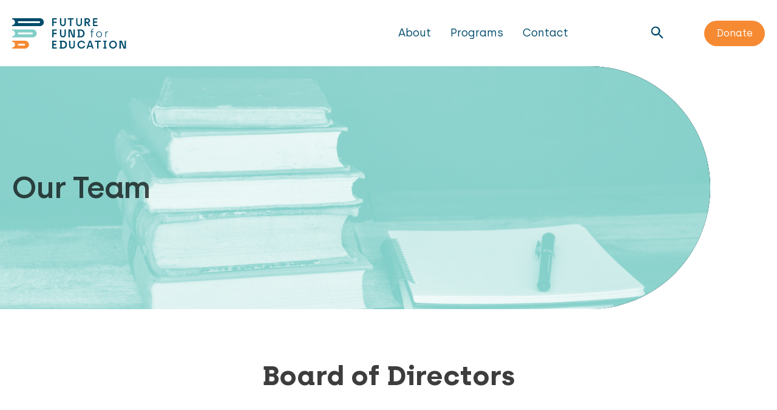

--- FILE ---
content_type: text/html; charset=UTF-8
request_url: https://futurefundforeducation.org/about/team
body_size: 13103
content:
<!DOCTYPE html>
<!--[if lt IE 7]><html class="no-js lt-ie9 lt-ie8 lt-ie7"><![endif]-->
<!--[if IE 7]><html class="no-js lt-ie9 lt-ie8" <![endif]-->
<!--[if IE 8]><html class="no-js lt-ie9" <![endif]-->
<!--[if gt IE 8]><!-->
<html class="no-js"> <!--<![endif]-->
<head>
  <meta charset="utf-8">
  <meta http-equiv="X-UA-Compatible" content="IE=edge,chrome=1">
  <meta name="viewport" content="width=device-width, initial-scale=1">

  



<title>Meet Our Team | Future Fund for Education</title>
<meta name="description" content="Get to know the Future Fund for Education founders and staff.">

<link rel="canonical" href="https://futurefundforeducation.org/about/team">
<meta property="og:url" content="https://futurefundforeducation.org/about/team">





<meta property="og:site_name" content="Future Fund for Education">
<meta property="og:title" content="Meet Our Team | Future Fund for Education">
<meta property="og:description" content="Get to know the Future Fund for Education founders and staff.">
<meta property="og:type" content="website">
<meta property="og:locale" content="en">
<meta property="og:image" content="https://futurefundforeducation.org/assets/adrianna-van-groningen-1454997-unsplash.jpg">
<meta property="og:image:width" content="4972">
<meta property="og:image:height" content="3315">
<meta property="og:image:alt" content="">


<meta name="twitter:card" content="summary_large_image">
<meta name="twitter:site" content="@futurefund4ed">
<meta name="twitter:creator" content="@futurefund4ed">










<script type="application/ld+json" id="breadcrumbs-ld">
  {
    "@context": "http://schema.org",
    "@type": "BreadcrumbList",
    "itemListElement": [
      {
          "@type": "ListItem",
          "position": 1,
          "name": "About",
          "item": "https://futurefundforeducation.org/about"
        },{
          "@type": "ListItem",
          "position": 2,
          "name": "Team",
          "item": "https://futurefundforeducation.org/about/team"
        }
    ]
  }
</script>





  <link rel="stylesheet" href="/dist/ff4ed.css?id=bf133db4c7a20cd7e4d4">
  <link rel="icon" type="image/png" href="/images/favicon.png">

  <script>
    (function () {
      document.documentElement.classList.remove('no-js');
    })();
  </script>
</head>
<body class="text-md text-gray-dark font-sans bg-white">

<div id="app" class="overflow-hidden container-xl mx-auto bg-white xl:shadow-xl">
  <primary-header v-slot="{ isNavOpen, isSearchOpen }">
  <header
    id="nav-primary"
    class="transition-bg bg-white px-5 py-5 md:py-0 z-20"
    :class="{ 'bg-navy h-screen fixed': isNavOpen }"
  >
    <nav class="container mx-auto justify-between items-center flex flex-col h-full md:flex-row md:relative md:bg-white md:min-h-0">
      <div class="w-full flex justify-between items-center header-img">
        <h1 :class="{ hidden: isSearchOpen }" class="md:block">
          <a href="/">
            <span aria-hidden="true">
              <svg class="svg--logo" xmlns="http://www.w3.org/2000/svg">
                <g fill="none" fill-rule="nonzero">
                    <path fill="#F68A33" :fill="isNavOpen ? '#FFF' : '#F68A33'"
                          d="M19.823013 30.45708c-.875985-.582187-1.90937-.892844-2.966733-.89186L0 29.565217v1.476528c2.102377 0 3.80669 1.67558 3.80669 3.742514 0 2.066933-1.704313 3.742514-3.80669 3.742514V40l16.842841-.000005c2.334364.00316 4.396897-1.493289 5.082044-3.687223.685147-2.193934-.167892-4.570449-2.101872-5.855691zM7.798172 35.98662a7.884472 7.884472 0 0 0 .094075-1.202361 7.851989 7.851989 0 0 0-.094075-1.202361h9.04467v2.404722h-9.04467z"></path>
                    <path fill="#80CEC8" :fill="isNavOpen ? '#FFF' : '#80CEC8'"
                          d="M30.048114 15.66543c-.87925-.579124-1.914543-.886553-2.972864-.882787L0 14.782609v1.474653c2.10095.001814 3.804685 1.673895 3.810242 3.739449 0 2.068892-1.705903 3.746061-3.810242 3.746061v1.47462h27.07525c2.334678-.001202 4.395049-1.500567 5.078168-3.695464.68312-2.194898-.171068-4.571061-2.105304-5.856497zM7.805447 21.200212a7.924577 7.924577 0 0 0 .094163-1.203501 7.859548 7.859548 0 0 0-.094163-1.203501H27.07525v2.407002H7.805447z"></path>
                    <path fill="#004C6C" :fill="isNavOpen ? '#FFF' : '#004C6C'"
                          d="M40.880226 2.312234a5.28285 5.28285 0 0 0-.636281-.769644C39.27059.557347 37.945033.002076 36.561428 0H0v1.473223c2.06293 0 3.735266 1.675581 3.735266 3.742516 0 2.067469-1.671802 3.743995-3.735266 3.745818v1.473226l36.561428-.000003a5.202486 5.202486 0 0 0 1.04838-.105702c.666683-.136027 1.299803-.40324 1.862687-.78616 2.373444-1.612594 3.002282-4.842566 1.40773-7.230684zm-4.318798 4.10917H7.651855a8.075112 8.075112 0 0 0 .09231-1.205665 8.065182 8.065182 0 0 0-.09231-1.202362h28.909573v2.408026zM52.840909 0h5.965909v1.693408h-4.260447V4.51124h3.978341v1.669701h-3.978341v4.253842h-1.705462zM63.068182 6.45646V0h1.717458v6.443154c0 1.390417.72637 2.295186 2.11777 2.295186 1.391399 0 2.117768-.904769 2.117768-2.311818V0h1.717458v6.443154c0 2.35506-1.404313 3.991629-3.835227 3.991629-2.430914 0-3.835227-1.60663-3.835227-3.978324zM76.216391 1.691761h-2.920936V0h7.670454v1.691761h-2.924361v8.743022h-1.825157zM84.375 6.45646V0h1.714952v6.443154c0 1.390417.723445 2.295186 2.11866 2.295186 1.395216 0 2.115431-.904769 2.115431-2.311818V0h1.721412v6.443154c0 2.35506-1.408134 3.991629-3.836843 3.991629-2.428708 0-3.833612-1.60663-3.833612-3.978324zM95.454545 0h3.56911c2.219388 0 3.656076 1.283604 3.656076 3.173447 0 1.463105-.779221 2.63833-2.233302 3.071843l2.678571 4.189493h-2.233302l-2.299397-3.952416h-1.283628v3.952416h-1.854128V0zm3.583025 4.860082c.994898 0 1.739332-.582532 1.739332-1.656153 0-.846704-.598331-1.534228-1.82282-1.534228h-1.652366v3.190381h1.735854zM106.534091 0h5.828114v1.68957h-4.162044v2.601937h3.582677v1.665916h-3.582677v2.78779H112.5v1.68957h-5.965909zM52.840909 14.782609h5.965909v1.693408h-4.260447v2.817832h3.978341v1.6697h-3.978341v4.253842h-1.705462zM63.068182 21.239068v-6.45646h1.717458v6.443155c0 1.390417.72637 2.295186 2.11777 2.295186 1.391399 0 2.117768-.904769 2.117768-2.32845v-6.40989h1.717458v6.443154c0 2.35506-1.404313 3.991628-3.835227 3.991628-2.430914 0-3.835227-1.60663-3.835227-3.978323zM74.147727 14.782609h3.126969l3.453563 8.673638h.121605v-8.673638h1.820591v10.434782h-3.126969l-3.394499-8.66009h-.138976v8.66009h-1.848386zM86.079545 23.635748h.935103v-7.271496h-.935102V14.78261h4.041834c3.387605 0 5.333165 2.177723 5.333165 5.215698 0 3.23441-1.94556 5.219084-5.333165 5.219084h-4.041835v-1.581643zm4.041835-.07451c2.168204 0 3.425283-1.310698 3.425283-3.562931 0-2.16079-1.253654-3.545998-3.425283-3.545998h-1.284482v7.095382l1.284482.013547zM104.456676 18.207394H103.125v-.797913h1.331676v-1.32529c0-1.53761.814139-2.171148 2.024753-2.171148h.853484v.828735h-.853484c-.826244 0-1.174296.407518-1.174296 1.369809v1.311592h2.079231v.797913h-2.079231v6.9963h-.850457v-7.009998zM110.795455 21.304348c0-2.161114 1.717089-3.913044 3.835227-3.913044 2.118137 0 3.835227 1.75193 3.835227 3.913044 0 2.161114-1.71709 3.913043-3.835227 3.913043-2.118138 0-3.835227-1.751929-3.835227-3.913043zm6.727843 0c0-1.791275-1.182312-3.11325-2.892616-3.11325-1.710304 0-2.892617 1.321975-2.892617 3.11325s1.188791 3.129774 2.892617 3.129774c1.703825 0 2.892616-1.321974 2.892616-3.129774zM122.727273 17.569094h.848444V18.9109h.067385c.317263-.900495 1.100587-1.501145 1.981745-1.519596h.511517v.945974h-.578903c-1.268071 0-1.969492 1.120408-1.969492 2.743994v4.13612h-.860696v-7.648298zM52.840909 29.565217h5.828114v1.68957h-4.162044v2.601937h3.582677v1.665916h-3.582677v2.78779h4.299839V40h-5.965909zM62.5 38.418357h.977494V31.14686H62.5v-1.581644h4.221483c3.544757 0 5.578517 2.177724 5.578517 5.215698C72.3 38.015325 70.26624 40 66.721483 40H62.5v-1.581643zm4.221483-.07451c2.270077 0 3.580563-1.310698 3.580563-3.562932 0-2.160789-1.306905-3.545997-3.580563-3.545997h-1.33913v7.112315l1.33913-.003386zM75 36.021677v-6.45646h1.717459v6.443154c0 1.390418.726368 2.295187 2.117768 2.295187s2.11454-.90477 2.11454-2.32845v-6.40989h1.720688v6.443153C82.670455 38.363432 81.262912 40 78.835227 40 76.407541 40 75 38.39337 75 36.021677zM86.079545 34.783784c0-2.934626 2.21675-5.217113 5.303404-5.217113 2.274369-.05381 4.298793 1.391377 4.92387 3.51503H94.39907c-.52562-1.15693-1.720928-1.88929-3.02284-1.852075-2.038737 0-3.442678 1.522745-3.442678 3.544376s1.403941 3.56068 3.442678 3.56068c1.303184.04175 2.500891-.692077 3.02284-1.852075h1.907747c-.611534 2.13276-2.644582 3.584104-4.92387 3.51503-3.103447.009782-5.303403-2.24336-5.303403-5.213853zM104.829252 37.7647h-4.309268L99.792614 40h-1.78125l3.491379-10.434783h2.418103L107.386364 40h-1.823276l-.733836-2.2353zm-.539871-1.656152l-1.551724-4.768639h-.142242l-1.548491 4.768639h3.242457zM112.01527 31.256978h-2.924361v-1.691761h7.670455v1.691761h-2.920937V40h-1.825157zM120.170455 38.363636h1.32711v-7.145115h-1.32711v-1.653304h4.261363v1.653304h-1.324066v7.141727h1.324066V40h-4.261363zM127.842258 34.752756c.015959-2.878254 2.313451-5.199539 5.134321-5.187492 2.820869.012047 5.099237 2.352874 5.091584 5.231163-.007654 2.87829-2.298438 5.206467-5.11933 5.202895-1.367209.022676-2.684461-.523997-3.648011-1.513961-.96355-.989965-1.490219-2.337762-1.458564-3.732605zm8.4424 0c0-2.033044-1.426885-3.564385-3.32297-3.564385-1.896085 0-3.335825 1.53134-3.335825 3.564385 0 2.033044 1.41403 3.564386 3.335825 3.564386s3.32297-1.49855 3.32297-3.564386zM141.480739 29.565217h3.119339l3.448602 8.673638h.121308v-8.673638H150V40h-3.150532l-3.386216-8.660091h-.138637V40h-1.847342z"></path>
                </g>
              </svg>
            </span>
            <span class="sr-only">Future Fund For Education - Home</span>
          </a>
        </h1>

        <search classes="md:hidden"></search>
        <hamburger v-if="!isSearchOpen" class="ml-4 block md:hidden"></hamburger>
      </div>

      <div
        class="flex flex-col w-full flex-grow mt-20 md:mt-0 md:flex md:flex-row md:items-center"
        :class="{ hidden: ! isNavOpen }"
      >
        <div class="relative flex-1 flex md:items-center">
          <div class="flex-1">
            <ul id="primary-menu" class="flex flex-col h-full items-center justify-center md:inline-flex md:flex-row relative text-center md:text-left primary"><li class=" md:mx-4 w-full text-white md:text-navy text-xl mb-12 md:text-base md:mb-0 transition-color group nav__item--parent "><a href="https://futurefundforeducation.org/about" title="About">About</a><ul class="submenu md:top-1/2 hidden md:block md:absolute z-50 md:w-72 md:px-6 md:py-5 rounded-sm md:invisible group-hover:visible md:transition-all md:group-hover:opacity-100 md:opacity-0 md:group-hover:move-down-30 md:pointer-events-none"><li class="text-white text-16 hover:text-teal "><a href="https://futurefundforeducation.org/vision" title="Vision">Vision</a></li><li class="text-white text-16 hover:text-teal is--active "><a href="https://futurefundforeducation.org/about/team" title="Team">Team</a></li><li class="text-white text-16 hover:text-teal "><a href="https://futurefundforeducation.org/about/partners" title="Partners">Partners</a></li></ul></li><li class=" md:mx-4 w-full text-white md:text-navy text-xl mb-12 md:text-base md:mb-0 transition-color group nav__item--parent "><a href="#" title="Programs" rel="external">Programs</a><ul class="submenu md:top-1/2 hidden md:block md:absolute z-50 md:w-72 md:px-6 md:py-5 rounded-sm md:invisible group-hover:visible md:transition-all md:group-hover:opacity-100 md:opacity-0 md:group-hover:move-down-30 md:pointer-events-none"><li class="text-white text-16 hover:text-teal "><a href="https://futurefundforeducation.org/growth-lab" title="Growth Lab">Growth Lab</a></li><li class="text-white text-16 hover:text-teal "><a href="https://futurefundforeducation.org/accelerator-program" title="Accelerator Program">Accelerator Program</a></li></ul></li><li class=" md:mx-4 w-full text-white md:text-navy text-xl mb-12 md:text-base md:mb-0 transition-color group nav__item--parent "><a href="https://futurefundforeducation.org/contact" title="Contact">Contact</a><ul class="submenu md:top-1/2 hidden md:block md:absolute z-50 md:w-72 md:px-6 md:py-5 rounded-sm md:invisible group-hover:visible md:transition-all md:group-hover:opacity-100 md:opacity-0 md:group-hover:move-down-30 md:pointer-events-none"><li class="text-white text-16 hover:text-teal "><a href="https://futurefundforeducation.org/contact" title="Connect With Us">Connect With Us</a></li></ul></li></ul>
          </div>

          <search classes="z-10 ml-2 hidden md:flex overflow-hidden"></search>
        </div>

        <a
          target="_blank"
          href="https://give.classy.org/FutureFundForEducation"
          class="text-white text-16 bg-orange px-5 py-2 md:ml-16 rounded-full inline-block text-center"
        >
          Donate
        </a>
      </div>
    </nav>
  </header>
</primary-header>


  <section class="z-10">
    <div data-flex="partials/flex/hero_short.html">
    <section class="block--hero-short">
  <div
    class="hero-theme hero-theme--dark px-5 min-h-320 md:min-h-400 mx-auto flex items-center relative"
  >
    <div class="bg-navy overflow-hidden rounded-r-full full-cover sm:mr-28" style="will-change: opacity;">
              <preload-bg>
          <div class="bg-cover-full hero__image full-cover transition--fade-bg-img transition-invisible grayscale-100"
              style="background-image: url('/img/assets/books-paper.jpg?w=1400&h=600&fit=crop&s=8261cdd676b82e986276bb3eaa520371')"></div>
        </preload-bg>
          <div class="overlay"></div>
          </div>

        <div class="mx-auto container relative sm:pr-28">
      <h1 class="h1 hero__title text-white text-xl md:text-4xl font-semibold">Our Team</h1>
          </div>
      </div>
</section>

  </div>
    <div data-flex="partials/flex/wysiwyg.html">
    <div class="px-5">
  <div class="container max-w-2xl mx-auto my-20">
    <div class="redactor-content">
      <h1 style="text-align:center;"><strong>Board of Directors</strong></h1>
    </div>
  </div>
</div>
  </div>
    <div data-flex="partials/flex/two_column_image.html">
    <section class="block--two-column relative px-5 my-24 overflow-hidden">
  <div class="container mx-auto image-left">
    <div class="md:flex content__wrapper">
              <div class="image__wrapper flex items-start md:w-3/5">
          <preload-img img="/img/assets/matthew-tierney.jpg?h=465&s=f8714f2c369ceb89f9be8c5bc54fdea2">
            <img class="inline-block transition-invisible transition--fade-img" src="/img/assets/matthew-tierney.jpg?h=465&s=f8714f2c369ceb89f9be8c5bc54fdea2" />
          </preload-img>
        </div>
      
      <div class="md:w-1/2 justify-center md:flex flex-col px-5 md:px-0 mt-5 md:mt-0">
        <h2 class="h1">Matthew Tierney</h1>        <div class="p-lg mt-10">
          <div class="redactor-content">
            <p><strong>Matthew Tierney</strong> co-founded FFE because he believes that solutions to many of the world’s problems lie with social entrepreneurs. He has been involved in emerging markets for over twenty years in both advisory and investment roles, including as a co-founder and partner of <a href="http://devcapital.com/" target="_blank">Development Capital</a>.
</p>
<p>Matt joined Development Capital in 2002 to manage the firm’s private investments and later expanded his coverage to include emerging markets, with a focus on sub-Saharan Africa. Matt was co-founder and general partner of Aperture Venture Partners, an early stage investor in healthcare. He also worked in the Global Corporate Finance group at Credit Suisse First Boston and was a founding <a href="https://www.technoserve.org/" target="_blank">TechnoServe</a> Fellow, assisting early stage companies in Latin America and Africa. Matt serves on the Board of Trustees of the Trinity School, TechnoServe’s Global Advisory Council and is a member of the African Leadership Network. He is on the Advisory Board of the African Leadership Finance Committee, was a term member at the Council on Foreign Relations and sat on the Board of The BCS Group, a Kenyan based ICT company.  Matt received his B.A. from Georgetown University and his M.B.A from Columbia Business School.
</p>

          </div>

                  </div>
      </div>
    </div>
  </div>
</section>

  </div>
    <div data-flex="partials/flex/wysiwyg.html">
    <div class="px-5">
  <div class="container max-w-2xl mx-auto my-20">
    <div class="redactor-content">
      
    </div>
  </div>
</div>
  </div>
    <div data-flex="partials/flex/two_column_image.html">
    <section class="block--two-column relative px-5 my-24 overflow-hidden">
  <div class="container mx-auto image-right">
    <div class="md:flex content__wrapper">
              <div class="image__wrapper flex items-start md:w-3/5">
          <preload-img img="/img/assets/paul-tierney.jpg?h=465&s=deef37e762385d9db3654fe584a2e147">
            <img class="inline-block transition-invisible transition--fade-img" src="/img/assets/paul-tierney.jpg?h=465&s=deef37e762385d9db3654fe584a2e147" />
          </preload-img>
        </div>
      
      <div class="md:w-1/2 justify-center md:flex flex-col px-5 md:px-0 mt-5 md:mt-0">
        <h2 class="h1">Paul Tierney Jr.</h1>        <div class="p-lg mt-10">
          <div class="redactor-content">
            <p><strong>Paul Tierney</strong> co-founded FFE because he is a firm believer that individuals and entities from the private sector must be active participants in the development of emerging market countries. Paul is also a co-founder and Partner of <a href="http://devcapital.com/" target="_blank">Development Capital</a> and a General Partner of Aperture Venture Partners, two private investment vehicles specializing respectively in emerging markets (with an emphasis on Africa) and early stage healthcare ventures.
</p>
<p>Paul served as Chairman of the social impact nonprofit <a href="https://www.technoserve.org/" target="_blank">TechnoServe</a> for 27 years, overseeing the organization's greatest period of growth and transformation. He was the co-founder and a General Partner of Coniston Partners and several other large investment partnerships. He serves as a member of the Council on Foreign Relations. Paul is a returned Peace Corps volunteer (Chile), and a graduate of the University of Notre Dame (magna cum laude) and the Harvard Business School (Baker Scholar). He was an Adjunct Professor of Emerging Markets at Columbia University.
</p>

          </div>

                  </div>
      </div>
    </div>
  </div>
</section>

  </div>
    <div data-flex="partials/flex/wysiwyg.html">
    <div class="px-5">
  <div class="container max-w-2xl mx-auto my-20">
    <div class="redactor-content">
      
    </div>
  </div>
</div>
  </div>
    <div data-flex="partials/flex/two_column_image.html">
    <section class="block--two-column relative px-5 my-24 overflow-hidden">
  <div class="container mx-auto image-left">
    <div class="md:flex content__wrapper">
              <div class="image__wrapper flex items-start md:w-3/5">
          <preload-img img="/img/assets/trishtierney_photo2022-%281%29.jpg?h=465&s=ef21d516d3e8c77d6b4f39aee2436a3e">
            <img class="inline-block transition-invisible transition--fade-img" src="/img/assets/trishtierney_photo2022-%281%29.jpg?h=465&s=ef21d516d3e8c77d6b4f39aee2436a3e" />
          </preload-img>
        </div>
      
      <div class="md:w-1/2 justify-center md:flex flex-col px-5 md:px-0 mt-5 md:mt-0">
        <h2 class="h1">Trish Tierney</h1>        <div class="p-lg mt-10">
          <div class="redactor-content">
            <p rel="margin:-1.25em 0 1em;"><strong>Trish Tierney</strong> co-founded FFE because she passionately believes that every single person can contribute to positive change. Trish is also a co-founder and CEO of <a href="http://www.wakeinternational.org/" target="_blank">Women’s Alliance for Knowledge Exchange (WAKE)</a>, a social impact organization that amplifies the work of women’s rights and social justice leaders worldwide.<br>
</p>
<p>Prior to founding WAKE, Trish was Executive Director of the Institute of International Education (IIE) in San Francisco. She led the growth of the office through partnerships with the U.S. Department of State, foundations and corporations. Trish also worked in the private sector, at Cisco Systems, helping to bring the Cisco Networking Academy Program to the world’s fifty least developed countries. Trish ensured that the program had a special emphasis on the inclusion of women. Trish spent spent several years at the World Bank, focusing on education reform and girls’ education in Africa. She began her career as a WorldTeach volunteer in Namibia. Trish is on the Board of Trustees of the San Francisco Day School, and holds a B.A. from Notre Dame and an M.A. from Johns Hopkins School of Advanced International Studies. Trish lives in beautiful San Francisco, with her husband and three kids.
</p>

          </div>

                  </div>
      </div>
    </div>
  </div>
</section>

  </div>
    <div data-flex="partials/flex/two_column_image.html">
    <section class="block--two-column relative px-5 my-24 overflow-hidden">
  <div class="container mx-auto image-right">
    <div class="md:flex content__wrapper">
              <div class="image__wrapper flex items-start md:w-3/5">
          <preload-img img="/img/assets/bradford4.jpg?h=465&s=4d9a9e7aa8181a91da79017102b52416">
            <img class="inline-block transition-invisible transition--fade-img" src="/img/assets/bradford4.jpg?h=465&s=4d9a9e7aa8181a91da79017102b52416" />
          </preload-img>
        </div>
      
      <div class="md:w-1/2 justify-center md:flex flex-col px-5 md:px-0 mt-5 md:mt-0">
        <h2 class="h1">​Chris Bradford</h1>        <div class="p-lg mt-10">
          <div class="redactor-content">
            <p>Chris Bradford is co-Founder and Chairman of African Leadership Academy in South Africa. He is also the President of the Morehead-Cain Foundation, which operates the oldest merit scholarship program in the United States of America. He is driven to build transformational education programs that prepare future leaders to shape their communities and the world.
</p>
<p>At African Leadership Academy, Chris spent seventeen years building a unique institution that sought to address what he and his co-founders saw as the most important factor in Africa’s future development: the supply of ethical and entrepreneurial leaders across the continent. Chris shaped the admissions process, curriculum, and development of ALA’s lifelong network as COO, Dean, and then CEO. In recent years, he has worked to shape the ALforEducation network and unlock the power of education entrepreneurs across Africa through Accelerator programs designed in partnership with FFE.
</p>
<p>Chris is an Echoing Green Fellow and Siebel Scholar. He holds a BA from Yale University and an MBA and MA in Education from Stanford University.
</p>

          </div>

                  </div>
      </div>
    </div>
  </div>
</section>

  </div>
  
</section>


  
<section class=" footer-cta relative bg-navy md:bg-transparent">

  <div class="container mx-auto flex h-full">
    <div class="pull-down flex-1 mt-auto text-center">
      <div
        class="cta__text bg-orange py-10 px-20 rounded-b-full md:rounded-br-none md:rounded-l-full bleed bleed-left bleed-primary"
      >
        <div class="text-base leading-normal text-white font-light md:text-lg">
          Are you working in Africa to increase access to education, improve learning quality, or build skills? Please join our mailing list below and connect with us.
        </div>

        
        
      </div>
    </div>
  </div>
</section>



  <footer class="bg-navy pt-10 pb-8 footer__tall">
  <div class="container mx-auto md:px-0 px-5">
    <div class="lg:flex justify-between">
      <div class="md:block hidden mb-8 lg:mb-0">
        <a href="/"><svg width="235" height="60" viewBox="0 0 235 60" fill="none" xmlns="http://www.w3.org/2000/svg">
<path fill-rule="evenodd" clip-rule="evenodd" d="M26.0545 44.3076C27.6889 44.3061 29.2862 44.7733 30.6402 45.6488C33.6295 47.5816 34.948 51.1556 33.889 54.4549C32.83 57.7542 29.642 60.0047 26.0338 59.9999H0V57.7844C3.24962 57.7844 5.88395 55.2646 5.88395 52.1563C5.88395 49.0479 3.24962 46.5281 0 46.5281V44.3076H26.0545ZM12.1989 52.1563C12.198 52.7616 12.1494 53.366 12.0535 53.9644H26.0338V50.3481H12.0535C12.1496 50.9464 12.1982 51.5509 12.1989 52.1563Z" fill="white"/>
<path fill-rule="evenodd" clip-rule="evenodd" d="M42.1558 22.1539C43.8036 22.1482 45.4155 22.6105 46.7845 23.4814C49.7961 25.4145 51.126 28.9879 50.0624 32.2887C48.9988 35.5895 45.7908 37.8443 42.1558 37.8461H0V35.6285C3.27642 35.6285 5.93249 33.1063 5.93249 29.995C5.92384 26.8887 3.27115 24.3742 0 24.3715V22.1539H42.1558ZM12.2996 29.995C12.2984 30.6009 12.2494 31.2059 12.153 31.8049H42.1558V28.1851H12.153C12.2498 28.7841 12.2988 29.3891 12.2996 29.995Z" fill="white"/>
<path fill-rule="evenodd" clip-rule="evenodd" d="M63.2624 2.31982C63.6332 2.67448 63.9681 3.06202 64.2626 3.47724C66.7692 7.06861 65.7807 11.926 62.0497 14.3511C61.1649 14.9269 60.1696 15.3288 59.1216 15.5333C58.5793 15.6396 58.0271 15.6928 57.4736 15.6923H0V13.4768C3.24371 13.4741 5.87174 10.9528 5.87174 7.84367C5.87174 4.73532 3.24287 2.2155 0 2.2155V0H57.4736C59.6486 0.00312273 61.7323 0.838164 63.2624 2.31982ZM12.0285 9.6568H57.4736V6.0355H12.0285C12.124 6.6339 12.1725 7.23832 12.1736 7.84367C12.1727 8.45068 12.1242 9.05676 12.0285 9.6568Z" fill="white"/>
<path d="M83.7247 0H93.2389V2.54663H86.4445V6.78421H92.789V9.29518H86.4445V15.6923H83.7247L83.7247 0Z" fill="white"/>
<path d="M98.9474 9.70952V0H101.717V9.68951C101.717 11.7805 102.888 13.1411 105.132 13.1411C107.375 13.1411 108.546 11.7805 108.546 9.6645V0H111.316V9.68951C111.316 13.2312 109.051 15.6923 105.132 15.6923C101.212 15.6923 98.9474 13.2762 98.9474 9.70952Z" fill="white"/>
<path d="M119.469 2.54415H115.121V0H126.538V2.54415H122.186V15.6923H119.469V2.54415Z" fill="white"/>
<path d="M132.247 9.70952V0H135.012V9.68951C135.012 11.7805 136.179 13.1411 138.429 13.1411C140.678 13.1411 141.84 11.7805 141.84 9.6645V0H144.615V9.68951C144.615 13.2312 142.345 15.6923 138.429 15.6923C134.512 15.6923 132.247 13.2762 132.247 9.70952Z" fill="white"/>
<path fill-rule="evenodd" clip-rule="evenodd" d="M155.636 0H150.324V15.6923H153.084V9.74848H154.994L158.417 15.6923H161.741L157.754 9.39196C159.918 8.74002 161.078 6.97266 161.078 4.77238C161.078 1.93034 158.94 0 155.636 0ZM158.246 4.81822C158.246 6.43278 157.138 7.30882 155.657 7.30882H153.073V2.51097H155.533C157.355 2.51097 158.246 3.5449 158.246 4.81822Z" fill="white"/>
<path d="M166.498 0H176.722V2.54085H169.421V6.45377H175.706V8.95905H169.421V13.1515H176.964V15.6923H166.498V0Z" fill="white"/>
<path d="M83.7247 22.1538H93.2389V24.7004H86.4445V28.938H92.789V31.449H86.4445V37.8461H83.7247L83.7247 22.1538Z" fill="white"/>
<path d="M98.9474 31.8633V22.1538H101.717V31.8433C101.717 33.9343 102.888 35.2949 105.132 35.2949C107.375 35.2949 108.546 33.9343 108.546 31.7933V22.1538H111.316V31.8433C111.316 35.385 109.051 37.8461 105.132 37.8461C101.212 37.8461 98.9474 35.43 98.9474 31.8633Z" fill="white"/>
<path d="M117.024 22.1538H121.562L126.574 35.1976H126.751V22.1538H129.393V37.8461H124.855L119.929 24.8227H119.727V37.8461H117.044L117.024 22.1538Z" fill="white"/>
<path fill-rule="evenodd" clip-rule="evenodd" d="M136.525 35.4676H135.101V37.8461H141.254C146.411 37.8461 149.372 34.8615 149.372 29.9974C149.372 25.4288 146.411 22.1538 141.254 22.1538H135.101V24.5324H136.525V35.4676ZM146.468 29.9974C146.468 33.3844 144.555 35.3555 141.254 35.3555L139.299 35.3351V24.6648H141.254C144.56 24.6648 146.468 26.7479 146.468 29.9974Z" fill="white"/>
<path d="M165.071 27.5426H162.692V26.3699H165.071V24.4219C165.071 22.1619 166.525 21.2307 168.687 21.2307H170.212V22.4488H168.687C167.212 22.4488 166.59 23.0478 166.59 24.4622V26.39H170.304V27.5628H166.59V37.8461H165.071V27.5426Z" fill="white"/>
<path fill-rule="evenodd" clip-rule="evenodd" d="M180.294 25.8462C176.878 25.8462 174.109 28.5325 174.109 31.8462C174.109 35.1599 176.878 37.8462 180.294 37.8462C183.709 37.8462 186.478 35.1599 186.478 31.8462C186.478 28.5325 183.709 25.8462 180.294 25.8462ZM180.294 27.0725C183.051 27.0725 184.958 29.0996 184.958 31.8462C184.958 34.6182 183.041 36.6452 180.294 36.6452C177.546 36.6452 175.629 34.5928 175.629 31.8462C175.629 29.0996 177.536 27.0725 180.294 27.0725Z" fill="white"/>
<path d="M192.186 26.1188H193.844V28.1762H193.975C194.595 26.7955 196.125 25.8745 197.847 25.8462H198.846V27.2967H197.715C195.238 27.2967 193.868 29.0146 193.868 31.5041V37.8462H192.186V26.1188Z" fill="white"/>
<path d="M83.7247 44.3076H93.9486V46.8485H86.6474V50.7614H92.9322V53.2667H86.6474V57.4591H94.1903V59.9999H83.7247V44.3076Z" fill="white"/>
<path fill-rule="evenodd" clip-rule="evenodd" d="M99.4194 57.6214H97.9959V59.9999H104.143C109.306 59.9999 112.267 57.0153 112.267 52.1512C112.267 47.5826 109.306 44.3076 104.143 44.3076H97.9959V46.6862H99.4194V57.6214ZM109.358 52.1512C109.358 55.5382 107.449 57.5093 104.143 57.5093L102.193 57.5144V46.8186H104.143C107.454 46.8186 109.358 48.9017 109.358 52.1512Z" fill="white"/>
<path d="M117.024 54.0171V44.3076H119.794V53.9971C119.794 56.0881 120.965 57.4487 123.209 57.4487C125.452 57.4487 126.618 56.0881 126.618 53.9471V44.3076H129.393V53.9971C129.393 57.5388 127.123 59.9999 123.209 59.9999C119.294 59.9999 117.024 57.5838 117.024 54.0171Z" fill="white"/>
<path d="M136.053 52.1555C136.053 47.7423 139.352 44.3098 143.946 44.3098C147.332 44.2289 150.345 46.4022 151.275 49.5959H148.436C147.653 47.856 145.874 46.7547 143.936 46.8106C140.902 46.8106 138.812 49.1006 138.812 52.1408C138.812 55.1811 140.902 57.4955 143.936 57.4955C145.876 57.5583 147.659 56.4548 148.436 54.7103H151.275C150.365 57.9177 147.339 60.1002 143.946 59.9964C139.327 60.0111 136.053 56.6227 136.053 52.1555Z" fill="white"/>
<path fill-rule="evenodd" clip-rule="evenodd" d="M159.154 56.6384H166.152L167.343 59.9999H170.304L164.677 44.3076H160.75L155.081 59.9999H157.973L159.154 56.6384ZM162.755 46.9765L165.275 54.1478H160.01L162.524 46.9765H162.755Z" fill="white"/>
<path d="M176.559 46.8518H172.206V44.3076H183.623V46.8518H179.276V59.9999H176.559V46.8518Z" fill="white"/>
<path d="M188.381 57.5391H190.751V46.7939H188.381V44.3076H195.992V46.7939H193.627V57.534H195.992V59.9999H188.381V57.5391Z" fill="white"/>
<path fill-rule="evenodd" clip-rule="evenodd" d="M208.871 44.3077C204.41 44.2896 200.776 47.7804 200.751 52.1089C200.701 54.2065 201.534 56.2334 203.058 57.7221C204.582 59.2109 206.665 60.033 208.827 59.9989C213.288 60.0043 216.911 56.5031 216.923 52.1746C216.935 47.846 213.332 44.3258 208.871 44.3077ZM208.847 46.7486C211.846 46.7486 214.102 49.0515 214.102 52.1089C214.102 55.2156 211.887 57.4692 208.847 57.4692C205.808 57.4692 203.572 55.1663 203.572 52.1089C203.572 49.0515 205.849 46.7486 208.847 46.7486Z" fill="white"/>
<path d="M222.637 44.3076H227.163L232.168 57.3514H232.344V44.3076H235V59.9999H230.428L225.514 46.9765H225.313V59.9999H222.632L222.637 44.3076Z" fill="white"/>
</svg>
</a>
      </div>

      <div
        class="text-white order-2 flex flex-col lg:mb-0 mb-5 pb-5 lg:pb-0 flex-2"
      >
        <form method="POST" action="/!/Form/create" class="flex-1" id="signup-form" ><input type="hidden" name="_token" value="D4nrdSj6GdvIsiVICnX8cDXKXIkLmQfvNKaA9mtS"><input type="hidden" name="_params" value="[base64]" />         <label class="block opacity-80 font-medium text-14 mb-1"
          >Join our list for updates</label
        >
        <div class="flex field-wrapper lg:max-w-xs w-full md:w-72 text-sm">
          <input
            type="email"
            name="email"
            class="pl-3 rounded-l h-10 text-black w-full"
            placeholder="your email"
            required
          />
          <button
            type="submit"
            class="bg-orange text-white font-medium text-sm px-4 rounded-r h-10"
          >
            Subscribe
          </button>
        </div>

         </form>

        <div class="error-message mt-2 text-xs"></div>
      </div>

      <div class="flex text-16 md:block justify-between order-1 mb-5 md:mb-0">
        <ul id="" class="md:flex md:-mx-6 justify-center footer"><li class="md:mx-6 text-white mb-3 opacity-90 hover:opacity-100
        transition-color transition-border-bottom-grow
        transition-border-bottom-grow--white "><a href="https://futurefundforeducation.org/about" title="About">About</a></li><li class="md:mx-6 text-white mb-3 opacity-90 hover:opacity-100
        transition-color transition-border-bottom-grow
        transition-border-bottom-grow--white "><a href="https://futurefundforeducation.org/accelerator-program" title="Entrepreneurs">Entrepreneurs</a></li><li class="md:mx-6 text-white mb-3 opacity-90 hover:opacity-100
        transition-color transition-border-bottom-grow
        transition-border-bottom-grow--white "><a href="https://futurefundforeducation.org/vision" title="Vision">Vision</a></li><li class="md:mx-6 text-white mb-3 opacity-90 hover:opacity-100
        transition-color transition-border-bottom-grow
        transition-border-bottom-grow--white "><a href="https://futurefundforeducation.org/contact" title="Contact">Contact</a></li></ul>
        <div class="mt-1 md:my-0">
          <div
            class="flex md:justify-center mb-4 md:mb-0 -mx-4 md:mt-4 items-center"
          >
            <a
              target="_blank"
              href="https://twitter.com/futurefund4ed"
              class="mx-4 text-white transition-opacity hover:opacity-100 opacity-75"
            >
              <svg width="21" height="18" viewBox="0 0 21 18" class="fill-current" xmlns="http://www.w3.org/2000/svg">
<path fill-rule="evenodd" clip-rule="evenodd" d="M20.4208 0.332767C19.5876 0.852969 18.6669 1.2313 17.6829 1.43373C16.899 0.551344 15.7787 0 14.5385 0C12.1611 0 10.2317 2.03467 10.2317 4.54397C10.2317 4.90039 10.2687 5.24584 10.3427 5.57861C6.76208 5.38887 3.58794 3.58201 1.46175 0.829323C1.09057 1.50293 0.878621 2.28439 0.878621 3.11659C0.878621 4.69219 1.63893 6.08324 2.79566 6.89814C2.0903 6.87623 1.42475 6.66976 0.842736 6.33181V6.38717C0.842736 8.58966 2.32804 10.4271 4.30059 10.8429C3.9395 10.9496 3.55822 11.0032 3.16517 11.0032C2.88762 11.0032 2.6168 10.9756 2.35439 10.9225C2.90276 12.7271 4.49291 14.0414 6.37855 14.0766C4.90447 15.2958 3.04574 16.0224 1.02777 16.0224C0.680132 16.0224 0.336422 16.0017 0 15.9601C1.90639 17.2474 4.17219 18 6.60452 18C14.5301 18 18.8626 11.0771 18.8626 5.07167C18.8626 4.87386 18.8592 4.67662 18.8519 4.48284C19.6936 3.84211 20.4247 3.0422 21 2.13098C20.2285 2.49201 19.3975 2.73654 18.5262 2.84611C19.416 2.28439 20.0989 1.39393 20.4208 0.332767Z" />
</svg>

            </a>
            <a
              target="_blank"
              href="https://facebook.com/futurefund4ed"
              class="mx-4 text-white transition-opacity hover:opacity-100 opacity-75"
            >
              <svg width="11" height="20" viewBox="0 0 11 20" class="fill-current" xmlns="http://www.w3.org/2000/svg">
<path fill-rule="evenodd" clip-rule="evenodd" d="M7.13988 20V10.8771H10.3831L10.8687 7.3217H7.13988V5.05172C7.13988 4.02235 7.44258 3.32089 9.006 3.32089L11 3.32V0.14008C10.655 0.0968294 9.47145 0 8.09444 0C5.21955 0 3.25144 1.65687 3.25144 4.69971V7.3217H0V10.8771H3.25144V20H7.13988Z" />
</svg>

            </a>
            <a
              target="_blank"
              href="https://www.linkedin.com/company/future-fund-for-education/"
              class="mx-4 text-white transition-opacity hover:opacity-100 opacity-75"
            >
              <svg width="21" height="21" viewBox="0 0 21 21" fill="none" xmlns="http://www.w3.org/2000/svg">
<mask id="mask0" mask-type="alpha" maskUnits="userSpaceOnUse" x="0" y="0" width="5" height="21">
<path fill-rule="evenodd" clip-rule="evenodd" d="M0.176392 0.0627117H4.97872V20.0627H0.176392V0.0627117Z" fill="white"/>
</mask>
<g mask="url(#mask0)">
<path fill-rule="evenodd" clip-rule="evenodd" d="M2.57819 0.0622869C3.90255 0.0622869 4.97877 1.14225 4.97877 2.4712C4.97877 3.7972 3.90255 4.88011 2.57819 4.88011C1.24943 4.88011 0.176147 3.7972 0.176147 2.4712C0.176147 1.14225 1.24943 0.0622869 2.57819 0.0622869V0.0622869ZM0.504948 20.0627H4.64979V6.70247H0.504948V20.0627Z" fill="white"/>
</g>
<mask id="mask1" mask-type="alpha" maskUnits="userSpaceOnUse" x="7" y="6" width="14" height="15">
<path fill-rule="evenodd" clip-rule="evenodd" d="M7.2467 6.36934H20.1533V20.0626H7.2467V6.36934Z" fill="white"/>
</mask>
<g mask="url(#mask1)">
<path fill-rule="evenodd" clip-rule="evenodd" d="M7.2467 6.70232H11.2168V8.53073H11.2712C11.8232 7.47877 13.1755 6.36934 15.1899 6.36934C19.3817 6.36934 20.154 9.13775 20.154 12.7356V20.0626H16.018V13.5666C16.018 12.0167 15.9857 10.0247 13.867 10.0247C11.7116 10.0247 11.3827 11.7102 11.3827 13.4546V20.0626H7.2467V6.70232Z" fill="white"/>
</g>
</svg>

            </a>
          </div>

          <ul id="" class="block md:hidden -mx-3 footer-secondary"><li class="px-3 text-white text-xs mt-3 opacity-50 hover:opacity-100
          transition-opacity "><a href="https://futurefundforeducation.org/terms-and-conditions" title="Terms & Conditions">Terms & Conditions</a></li><li class="px-3 text-white text-xs mt-3 opacity-50 hover:opacity-100
          transition-opacity "><a href="https://futurefundforeducation.org/privacy-policy" title="Privacy Policy">Privacy Policy</a></li></ul>
        </div>
      </div>
    </div>

    <div
      class="md:flex justify-between border-t border-gray md:mt-10 mt-6 pt-10 text-white"
    >
      <ul id="" class="hidden md:flex -mx-3 footer-secondary"><li class="px-3 text-xs opacity-50 hover:opacity-100 transition-opacity "><a href="https://futurefundforeducation.org/terms-and-conditions" title="Terms & Conditions">Terms & Conditions</a></li><li class="px-3 text-xs opacity-50 hover:opacity-100 transition-opacity "><a href="https://futurefundforeducation.org/privacy-policy" title="Privacy Policy">Privacy Policy</a></li></ul>
      <small class="text-center block items-center opacity-50">
        Copyright &copy; 2026 Future Fund for Education, Inc. All
        Rights Reserved. Website managed by&nbsp;<a
          href="https://climber.io/"
          class="font-semibold"
          target="__blank"
          rel="noopener"
          >Climber Interactive</a
        >.
      </small>
    </div>
  </div>
</footer>

</div>
<script src="/dist/ff4ed.js?id=aa52ce6def5160353b36"></script>

</body>
</html>


--- FILE ---
content_type: text/css
request_url: https://futurefundforeducation.org/dist/ff4ed.css?id=bf133db4c7a20cd7e4d4
body_size: 7618
content:
/*! normalize.css v8.0.1 | MIT License | github.com/necolas/normalize.css */html{line-height:1.15;-webkit-text-size-adjust:100%}body{margin:0}main{display:block}h1{font-size:2em;margin:.67em 0}hr{box-sizing:content-box;height:0;overflow:visible}a{background-color:transparent}b,strong{font-weight:bolder}small{font-size:80%}img{border-style:none}button,input,select,textarea{font-family:inherit;font-size:100%;line-height:1.15;margin:0}button,input{overflow:visible}button,select{text-transform:none}[type=button],[type=reset],[type=submit],button{-webkit-appearance:button}[type=button]::-moz-focus-inner,[type=reset]::-moz-focus-inner,[type=submit]::-moz-focus-inner,button::-moz-focus-inner{border-style:none;padding:0}[type=button]:-moz-focusring,[type=reset]:-moz-focusring,[type=submit]:-moz-focusring,button:-moz-focusring{outline:1px dotted ButtonText}fieldset{padding:.35em .75em .625em}legend{box-sizing:border-box;color:inherit;display:table;max-width:100%;padding:0;white-space:normal}textarea{overflow:auto}[type=checkbox],[type=radio]{box-sizing:border-box;padding:0}[type=number]::-webkit-inner-spin-button,[type=number]::-webkit-outer-spin-button{height:auto}[type=search]{-webkit-appearance:textfield;outline-offset:-2px}[type=search]::-webkit-search-decoration{-webkit-appearance:none}::-webkit-file-upload-button{-webkit-appearance:button;font:inherit}[hidden],template{display:none}html{box-sizing:border-box;font-family:sans-serif}*,:after,:before{box-sizing:inherit}dd,dl,figure,h1,h2,h3,h4,h5,h6,p{margin:0}button{background:transparent;padding:0}button:focus{outline:1px dotted;outline:5px auto -webkit-focus-ring-color}fieldset,ol,ul{margin:0;padding:0}ol,ul{list-style:none}html{font-family:-apple-system,BlinkMacSystemFont,Segoe UI,Roboto,Helvetica Neue,Arial,Noto Sans,sans-serif,Apple Color Emoji,Segoe UI Emoji,Segoe UI Symbol,Noto Color Emoji;line-height:1.5}*,:after,:before{border:0 solid}img{border-style:solid}textarea{resize:vertical}input::-webkit-input-placeholder,textarea::-webkit-input-placeholder{color:inherit;opacity:.5}input::-moz-placeholder,textarea::-moz-placeholder{color:inherit;opacity:.5}input:-ms-input-placeholder,textarea:-ms-input-placeholder{color:inherit;opacity:.5}input::-ms-input-placeholder,textarea::-ms-input-placeholder{color:inherit;opacity:.5}input::placeholder,textarea::placeholder{color:inherit;opacity:.5}[role=button],button{cursor:pointer}h1,h2,h3,h4,h5,h6{font-size:inherit;font-weight:inherit}a{color:inherit;text-decoration:inherit}button,input,select,textarea{padding:0;line-height:inherit;color:inherit}canvas,embed,iframe,img,svg{display:block;vertical-align:middle}img{max-width:100%;height:auto}.slick-slider{box-sizing:border-box;-webkit-user-select:none;-moz-user-select:none;-ms-user-select:none;user-select:none;-webkit-touch-callout:none;-khtml-user-select:none;touch-action:pan-y;-webkit-tap-highlight-color:transparent}.slick-list,.slick-slider{position:relative;display:block}.slick-list{overflow:hidden;margin:0;padding:0}.slick-list:focus{outline:none}.slick-list.dragging{cursor:pointer;cursor:hand}.slick-slider .slick-list,.slick-slider .slick-track{-webkit-transform:translateZ(0);transform:translateZ(0)}.slick-track{position:relative;top:0;left:0;display:block;margin-left:auto;margin-right:auto}.slick-track:after,.slick-track:before{display:table;content:""}.slick-track:after{clear:both}.slick-loading .slick-track{visibility:hidden}.slick-slide{display:none;float:left;height:100%;min-height:1px}[dir=rtl] .slick-slide{float:right}.slick-slide img{display:block}.slick-slide.slick-loading img{display:none}.slick-slide.dragging img{pointer-events:none}.slick-initialized .slick-slide{display:block}.slick-loading .slick-slide{visibility:hidden}.slick-vertical .slick-slide{display:block;height:auto;border:1px solid transparent}.slick-arrow.slick-hidden{display:none}.slick-next,.slick-prev{font-size:0;line-height:0;position:absolute;top:50%;display:block;width:20px;height:20px;margin-top:-10px;padding:0;cursor:pointer;border:none}.slick-next,.slick-next:focus,.slick-next:hover,.slick-prev,.slick-prev:focus,.slick-prev:hover{color:transparent;outline:none;background:transparent}.slick-next:focus:before,.slick-next:hover:before,.slick-prev:focus:before,.slick-prev:hover:before{opacity:1}.slick-next.slick-disabled:before,.slick-prev.slick-disabled:before{opacity:.25}.slick-next:before,.slick-prev:before{font-family:slick;font-size:20px;line-height:1;opacity:.75;color:#fff;-webkit-font-smoothing:antialiased;-moz-osx-font-smoothing:grayscale}.slick-prev{left:-25px}[dir=rtl] .slick-prev{right:-25px;left:auto}.slick-prev:before{content:"\E2\2020\90"}[dir=rtl] .slick-prev:before{content:"\E2\2020\2019"}.slick-next{right:-25px}[dir=rtl] .slick-next{right:auto;left:-25px}.slick-next:before{content:"\E2\2020\2019"}[dir=rtl] .slick-next:before{content:"\E2\2020\90"}.slick-dots{position:absolute;bottom:-45px;display:block;width:100%;padding:0;list-style:none;text-align:center}.slick-dots li{position:relative;display:inline-block;margin:0 5px;padding:0}.slick-dots li,.slick-dots li button{width:20px;height:20px;cursor:pointer}.slick-dots li button{font-size:0;line-height:0;display:block;padding:5px;color:transparent;border:0;outline:none;background:transparent}.slick-dots li button:focus,.slick-dots li button:hover{outline:none}.slick-dots li button:focus:before,.slick-dots li button:hover:before{opacity:1}.slick-dots li button:before{font-size:6px;line-height:20px;position:absolute;top:0;left:0;width:20px;height:20px;content:"\E2\20AC\A2";text-align:center;opacity:.25;color:#000;-webkit-font-smoothing:antialiased;-moz-osx-font-smoothing:grayscale}.slick-dots li.slick-active button:before{opacity:.75;color:#000}.bg-cover-full{background-size:cover;background-position:50%;position:relative}.full-cover,.overlay{position:absolute;top:0;left:0;right:0;bottom:0}.overlay{z-index:0;background-color:#80cec8;content:""}.overlay-blend{mix-blend-mode:screen}.pull-left{-webkit-transform:translateX(-20px);transform:translateX(-20px)}@media (min-width:640px){.pull-left{-webkit-transform:translateX(-60px);transform:translateX(-60px)}}@media (min-width:768px){.pull-left{-webkit-transform:translateX(-125px);transform:translateX(-125px)}}.pull-right{-webkit-transform:translateX(20px);transform:translateX(20px)}@media (min-width:640px){.pull-right{-webkit-transform:translateX(60px);transform:translateX(60px)}}@media (min-width:768px){.pull-right{-webkit-transform:translateX(125px);transform:translateX(125px)}}@media (min-width:768px){.pull-down{-webkit-transform:translateY(50%);transform:translateY(50%)}}.vertical-center{top:50%;-webkit-transform:translateY(-50%);transform:translateY(-50%)}@font-face{font-family:Archia;src:url(/fonts/Archia-Regular.woff2?4c314dd9982604e193115e1e754905a2) format("woff2"),url(/fonts/Archia-Regular.woff?1a8c23ee8017740944727ed166b9973d) format("woff"),url(/fonts/Archia-Regular.svg?10c3fe803a6c9a886ce8cd6e7ac0be17#Archia-Regular) format("svg");font-weight:400;font-style:normal}@font-face{font-family:Archia;src:url(/fonts/Archia-Medium.woff2?abbd56ff899132409ee27e25b5486d3a) format("woff2"),url(/fonts/Archia-Medium.woff?f5b19493d67f8f2329e1479fcd2221ed) format("woff"),url(/fonts/Archia-Medium.svg?b93b4c8594c047dbf8294928d8f53bae#Archia-Medium) format("svg");font-weight:500;font-style:normal}@font-face{font-family:Archia;src:url(/fonts/Archia-Bold.woff2?1fc59f40b5a30d066bff7b9d9a959b90) format("woff2"),url(/fonts/Archia-Bold.woff?99a8936bca616d303f190d21b843a904) format("woff"),url(/fonts/Archia-Bold.svg?3f94aeab954a2580ea6799adda687cf7#Archia-Bold) format("svg");font-weight:700;font-style:normal}@font-face{font-family:Archia;src:url(/fonts/Archia-Thin.woff2?770825c20567718593e2b24229f00c69) format("woff2"),url(/fonts/Archia-Thin.woff?59f6457018e6eb49efa20cff5c744019) format("woff"),url(/fonts/Archia-Thin.svg?a9f2f72062615424b0d46c1a253d8bb4#Archia-Thin) format("svg");font-weight:100;font-style:normal}@font-face{font-family:Archia;src:url(/fonts/Archia-SemiBold.woff2?565ce48c5b62564e92967f4f219db8ff) format("woff2"),url(/fonts/Archia-SemiBold.woff?63a587e9d5aec0629df16578ec3653bd) format("woff"),url(/fonts/Archia-SemiBold.svg?a6ee2f416b9068bc70df92561dbbf9a1#Archia-SemiBold) format("svg");font-weight:600;font-style:normal}@font-face{font-family:Archia;src:url(/fonts/Archia-Light.woff2?2b259de726d30e964d471a02abbe1b95) format("woff2"),url(/fonts/Archia-Light.woff?c77f4057d6b468bcc3e0f4e1404a8542) format("woff"),url(/fonts/Archia-Light.svg?8af01b037f9bb16e92156edbffaad6b1#Archia-Light) format("svg");font-weight:300;font-style:normal}.sr-only{position:absolute;height:1px;width:1px;overflow:hidden!important}.min-h-700{min-height:700px}.min-h-320{min-height:320px}.min-h-600{min-height:600px}.min-h-500{min-height:500px}.min-h-400{min-height:400px}.grayscale-100{-webkit-filter:grayscale(100%);filter:grayscale(100%)}.transition-bg{transition:background .45s cubic-bezier(.165,.84,.44,1)}.transition-color{transition:color .45s cubic-bezier(.165,.84,.44,1)}.transition-opacity{transition:opacity .45s cubic-bezier(.165,.84,.44,1)}.transition-transform{transition:-webkit-transform .45s cubic-bezier(.165,.84,.44,1);transition:transform .45s cubic-bezier(.165,.84,.44,1);transition:transform .45s cubic-bezier(.165,.84,.44,1),-webkit-transform .45s cubic-bezier(.165,.84,.44,1)}.transition-invisible{visibility:hidden}.no-js .transition-invisible{visibility:visible}.animation-start{transition:none}.transition-all{transition:all .45s cubic-bezier(.165,.84,.44,1)}.group:hover .group-hover\:move-down-30,.move-down-30{-webkit-transform:translateY(30px);transform:translateY(30px);pointer-events:all}.transition-border-bottom-grow{position:relative}.transition-border-bottom-grow:after{background-color:#80cec8;transition:-webkit-transform .45s cubic-bezier(.165,.84,.44,1);transition:transform .45s cubic-bezier(.165,.84,.44,1);transition:transform .45s cubic-bezier(.165,.84,.44,1),-webkit-transform .45s cubic-bezier(.165,.84,.44,1);position:absolute;width:100%;content:"";display:block;height:3px;-webkit-transform:scaleX(0);transform:scaleX(0);-webkit-transform-origin:left;transform-origin:left;left:0}.transition-border-bottom-grow:hover:after{-webkit-transform:scaleX(1);transform:scaleX(1)}.transition-border-bottom-grow__orange:after{background-color:#f68a33}.transition-border-bottom-grow--white:after{background-color:#fff}.transition--fade-bg-img.loaded{transition:opacity 1s cubic-bezier(.165,.84,.44,1)}.transition--fade-bg-img.loaded.transition-start{transition:none;opacity:0}.transition--fade-bg-img.loaded.transition-end{opacity:1}.transition--fade-img.loaded{transition:opacity 1s cubic-bezier(.165,.84,.44,1)}.transition--fade-img.loaded.transition-start{transition:none;opacity:0}.transition--fade-img.loaded.transition-end{opacity:1}.btn{border-radius:30px;font-size:16px;padding:25px 40px;line-height:1}.btn-dark{background-color:#004c6c;color:#fff}.btn-dark-hollow{background-color:#004c6c;color:#fff;background-color:transparent;border-width:1px;border-color:#004c6c;font-weight:500;color:#004c6c}.btn-dark-hollow:hover{background-color:#004c6c;color:#fff}.btn-light{background-color:#f9f9f9;color:#004c6c;font-weight:500}.btn-primary{background-color:#f68a33;color:#fff}.btn-secondary{background-color:#004c6c;color:#fff;background-color:transparent;border-width:1px;border-color:#004c6c;font-weight:500;color:#004c6c}.btn-secondary:hover{background-color:#004c6c;color:#fff}.btn-toggle:before{content:"";background:url(/images/down-arrow.svg?6e02890454843beba84f2113c1c911a6);right:-40px;width:20px;height:20px;-webkit-transform-origin:top center;transform-origin:top center;top:50%;-webkit-transform:translateY(-50%);transform:translateY(-50%);background-position:50%;position:absolute;background-size:cover;pointer-events:none;transition:-webkit-transform .45s cubic-bezier(.165,.84,.44,1);transition:transform .45s cubic-bezier(.165,.84,.44,1);transition:transform .45s cubic-bezier(.165,.84,.44,1),-webkit-transform .45s cubic-bezier(.165,.84,.44,1)}body{font-size:20px;line-height:1.625;font-weight:400}.h1,.h2,.h3{font-weight:500;letter-spacing:-.025em}.h1{font-size:45px;line-height:1.33}.h2{font-size:35px;line-height:1.43}.h3{font-size:25px;line-height:1.2}@media (min-width:768px){.p-lg{font-size:20px;line-height:30px}}small{font-size:12px;line-height:20px}a{text-decoration:none}.bleed{position:relative}.bleed:after{position:absolute;top:0;display:flex;content:"";min-height:100%;z-index:-1;margin:0}.bleed-left:after{border-top-left-radius:9999px;border-bottom-left-radius:9999px;left:0;width:100vw}.bleed-right:after{border-top-right-radius:9999px;border-bottom-right-radius:9999px;right:0;width:100vw}.bleed-primary:after{background-color:#f68a33}.bleed-navy:after{background-color:#004c6c}.bleed-gray-medium:after{background-color:#f3f6f8}@media (min-width:1280px){.container-xl{max-width:1500px}}.input{width:100%;display:block;background-color:#f3f6f8;border-width:1px;border-color:#c6cdd1;padding:1rem 20px;margin-bottom:20px;border-radius:4px}input[type=text]::-ms-clear{display:none}@media (min-width:768px){.input[name=first_name],.input[name=last_name]{width:48%}}@media (min-width:768px){.input[name=first_name]{margin-right:20px}}.select-field{width:100%;display:block;background-color:#f3f6f8;border-width:1px;border-color:#c6cdd1;padding:1rem 20px;margin-bottom:20px;border-radius:4px}.select-field.placeholder{color:#888;opacity:.9}.select-field select{background:inherit;width:100%;border-width:0;margin-left:-.5rem;margin-right:-.5rem}.redactor-content a{text-decoration:none;color:#f68a33;position:relative;display:inline-block}.redactor-content a:after{background-color:#80cec8;transition:-webkit-transform .45s cubic-bezier(.165,.84,.44,1);transition:transform .45s cubic-bezier(.165,.84,.44,1);transition:transform .45s cubic-bezier(.165,.84,.44,1),-webkit-transform .45s cubic-bezier(.165,.84,.44,1);position:absolute;width:100%;content:"";display:block;height:3px;-webkit-transform:scaleX(0);transform:scaleX(0);-webkit-transform-origin:left;transform-origin:left;left:0}.redactor-content a:hover:after{-webkit-transform:scaleX(1);transform:scaleX(1)}.redactor-content a:after{background-color:#f68a33}.redactor-content p{margin-bottom:25px}.redactor-content h1{font-size:45px;line-height:1.33;margin-bottom:2rem}.redactor-content h2{font-size:35px;line-height:1.43;margin-bottom:25px}.redactor-content h3{font-size:25px;line-height:1.2;margin-bottom:1rem}.redactor-content strong{font-weight:700}.redactor-content em{font-style:italic}.redactor-content ul{list-style-type:disc}.redactor-content ol,.redactor-content ul{padding-left:2rem;margin-top:1rem;margin-bottom:1rem}.redactor-content ol{list-style-type:decimal}.redactor-content blockquote{display:inline-block;padding:1rem;font-size:25px;color:#004c6c;background-color:#f9f9f9;border-radius:.25rem}.block--two-column .image__wrapper img{max-height:465px}.block--two-column .image-right .content__wrapper{flex-direction:row-reverse}.block--two-column .image-right .image__wrapper{-webkit-transform:translateX(20px);transform:translateX(20px);justify-content:flex-end}@media (min-width:640px){.block--two-column .image-right .image__wrapper{-webkit-transform:translateX(60px);transform:translateX(60px)}}@media (min-width:768px){.block--two-column .image-right .image__wrapper{-webkit-transform:translateX(125px);transform:translateX(125px)}}.block--two-column .image-right .image__wrapper img{border-top-left-radius:9999px;border-bottom-left-radius:9999px}.block--two-column .image-left .image__wrapper{-webkit-transform:translateX(-20px);transform:translateX(-20px);justify-content:flex-start}@media (min-width:640px){.block--two-column .image-left .image__wrapper{-webkit-transform:translateX(-60px);transform:translateX(-60px)}}@media (min-width:768px){.block--two-column .image-left .image__wrapper{-webkit-transform:translateX(-125px);transform:translateX(-125px)}}.block--two-column .image-left .image__wrapper img{border-top-right-radius:9999px;border-bottom-right-radius:9999px}.side-by-side>div{flex:1}.side-by-side>div a{height:100%;padding:0 10px;display:flex;flex-direction:column;justify-content:center;align-items:center}.side-by-side>div a img{max-height:150px}.footer-cta a.plain{border-radius:30px;font-size:16px;padding:25px 40px;line-height:1;background-color:#f9f9f9;color:#004c6c;font-weight:500}.footer-cta .cta__text:after{display:none}@media (min-width:768px){.footer-cta .cta__text:after{border-top-left-radius:9999px;border-bottom-left-radius:9999px;display:block}}.card-grid__card{box-sizing:border-box;height:500px}.card-grid__card .card-grid__content h3,.card-grid__card .card-grid__content p{opacity:.7;overflow:hidden;text-overflow:ellipsis}.card-grid__card:first-child .card-grid__content{background-color:#004c6c;color:#fff}.card-grid__card:first-child .card-grid__content .card-grid__card-title{color:#fff}@media (min-width:768px){.card-grid__card:nth-child(2){padding-right:0;padding-left:20px}}@media (min-width:1280px){.card-grid__card:nth-child(2){padding-left:20px;padding-right:20px}}.card-grid__card:nth-child(2) .card-grid__content{background-color:#3c3d3c;color:#fff}.card-grid__card:nth-child(2) .card-grid__content .card-grid__card-title{color:#fff}.card-grid__card:nth-child(3) .card-grid__content{background-color:#80cec8;color:#000}.card-grid__card:nth-child(3) .card-grid__content .card-grid__card-title{color:#000}.block--hero-short .hero-theme .overlay{mix-blend-mode:screen}.block--hero-short .hero-theme.hero-theme--dark .overlay{background-color:#80cec8}.block--hero-short .hero-theme.hero-theme--dark .hero__subtitle,.block--hero-short .hero-theme.hero-theme--dark .hero__title{color:#000;opacity:.7}.block--hero-short .hero-theme.hero-theme--light .overlay{background-color:#fff;opacity:.75;mix-blend-mode:normal}.block--hero-short .hero-theme.hero-theme--light .hero__subtitle,.block--hero-short .hero-theme.hero-theme--light .hero__title{color:#004c6c}#nav-primary .is--active{color:#80cec8}.svg--logo{height:40px}@media (max-width:300px){.svg--logo{-webkit-transform:scale(.6);transform:scale(.6);-webkit-transform-origin:left center;transform-origin:left center}}@media (min-width:768px){.svg--logo{-webkit-transform:scale(1.25);transform:scale(1.25);-webkit-transform-origin:left center;transform-origin:left center}}@media (max-width:450px){.header-img h1{max-width:200px}.header-img h1 svg{max-width:120%}}@media (min-width:768px) and (max-width:1024px){.header-img{max-width:220px}}#primary-menu>li>a{position:relative}#primary-menu>li>a:after{background-color:#80cec8;transition:-webkit-transform .45s cubic-bezier(.165,.84,.44,1);transition:transform .45s cubic-bezier(.165,.84,.44,1);transition:transform .45s cubic-bezier(.165,.84,.44,1),-webkit-transform .45s cubic-bezier(.165,.84,.44,1);position:absolute;width:100%;content:"";display:block;height:3px;-webkit-transform:scaleX(0);transform:scaleX(0);-webkit-transform-origin:left;transform-origin:left;left:0}#primary-menu>li>a:hover:after{-webkit-transform:scaleX(1);transform:scaleX(1)}#primary-menu>li>a:hover{color:#80cec8}@media (min-width:768px){#primary-menu>li>a{padding-top:40px;padding-bottom:40px;display:block}}#primary-menu>li.nav__item--parent>a:before{content:"";background:url(/images/down-arrow.svg?6e02890454843beba84f2113c1c911a6);right:-40px;width:20px;height:20px;-webkit-transform-origin:top center;transform-origin:top center;top:50%;-webkit-transform:translateY(-50%);transform:translateY(-50%);background-position:50%;position:absolute;background-size:cover;pointer-events:none;transition:-webkit-transform .45s cubic-bezier(.165,.84,.44,1);transition:transform .45s cubic-bezier(.165,.84,.44,1);transition:transform .45s cubic-bezier(.165,.84,.44,1),-webkit-transform .45s cubic-bezier(.165,.84,.44,1)}#primary-menu>li.active>a:before{-webkit-transform:rotate(180deg) translateY(-50%);transform:rotate(180deg) translateY(-50%)}#primary-menu .submenu>li>a{padding-top:20px;padding-bottom:20px;display:block}@media (min-width:768px){#primary-menu .submenu{background-color:rgba(0,76,108,.9)}}#nav-primary{width:100%}@media (min-width:768px){footer{padding-top:90px}}@media (min-width:768px){footer.footer__tall{padding-top:12rem}}footer a:hover{opacity:1}.hero-tall__content_wrapper{margin-top:-4rem}@media (min-width:768px){.hero-tall__content_wrapper{margin-top:-150px}}.hero-tall__theme-dark .hero-tall__pill{background-color:#004c6c;color:#fff}.hero-tall__theme-dark .hero-tall__pill h1{color:#fff}.hero-tall__theme-light .hero-tall__pill{background-color:#fff;color:#000}.hero-tall__theme-light .hero-tall__pill h1{color:#000}.hero-tall__bg.loaded{transition:opacity 1s cubic-bezier(.165,.84,.44,1),-webkit-transform 1s cubic-bezier(.165,.84,.44,1) 0s;transition:transform 1s cubic-bezier(.165,.84,.44,1) 0s,opacity 1s cubic-bezier(.165,.84,.44,1);transition:transform 1s cubic-bezier(.165,.84,.44,1) 0s,opacity 1s cubic-bezier(.165,.84,.44,1),-webkit-transform 1s cubic-bezier(.165,.84,.44,1) 0s}.hero-tall__bg.loaded:after{background-color:#80cec8;position:absolute;top:0;right:0;bottom:0;left:0;z-index:0;transition:opacity 1.5s cubic-bezier(.165,.84,.44,1) 3s;mix-blend-mode:hard-light;display:block;content:" "}.hero-tall__bg.loaded.transition-start{transition:none;-webkit-transform:translateX(100%);transform:translateX(100%);opacity:0}.hero-tall__bg.loaded.transition-end{-webkit-transform:translateX(0);transform:translateX(0);opacity:1}.hero-tall__bg.loaded.transition-end:after{opacity:0}.block--carousel .slider .slide{transition:all .35s;min-height:300px;margin-right:10px}.block--carousel .slider .slide .overlay{transition:inherit}.block--carousel .slider .slide.slick-center .overlay,.block--carousel .slider .slide.slick-current .overlay{opacity:0}@media (min-width:768px){.block--carousel .slider .slide{min-height:500px;margin-right:0}.block--carousel .slider .slide:not(.slick-center){-webkit-transform:scale(.95);transform:scale(.95)}}.block--carousel .slider .slick-list{padding-right:10%}@media (min-width:768px){.block--carousel .slider .slick-list{padding-right:20%!important;padding-left:0!important}}.block--carousel .slide-info{border-bottom-right-radius:100px;border-bottom-left-radius:100px}@media (min-width:768px){.block--carousel .slide-info{min-height:220px;-webkit-transform:translateY(110px);transform:translateY(110px);border-top-left-radius:9999px;border-bottom-left-radius:9999px}}.block--carousel .slide-info .slide__number{color:#fff;font-size:20px;border-radius:.25rem;display:inline-flex;align-items:center;justify-content:center;border-radius:9999px;border-width:1px;font-weight:400;border-color:#fff;margin-right:10px;height:30px;width:30px}.block--carousel .controls .slick-arrow{width:5rem;height:5rem;border-width:1px;border-color:transparent;border-radius:9999px;display:flex;align-items:center;justify-content:center;transition:border-color .35s ease}.block--carousel .controls .slick-arrow path{transition:fill .1s ease}.block--carousel .controls .slick-arrow:hover{border-color:#fff}.block--carousel .controls .slick-arrow:hover path{fill:#fff}.block--carousel .controls .slick-arrow:focus{outline:0}.block--carousel .controls .slick-arrow.next-btn{-webkit-transform:rotate(180deg);transform:rotate(180deg)}.block--carousel .controls .prev-btn{margin-right:20px}.block--list .accordion-tab .tab-title{transition:background-color .35s ease;position:relative;display:flex;align-items:center}.block--list .accordion-tab .tab-icon{transition:-webkit-transform .35s ease;transition:transform .35s ease;transition:transform .35s ease,-webkit-transform .35s ease}.block--list .accordion-tab.active .tab-title{background-color:#fff;color:#000}.block--list .accordion-tab.active .tab-icon{-webkit-transform:rotate(45deg);transform:rotate(45deg)}.block--list .accordion-tab.active .tab-icon path{fill:#000}.block--cohort{background-color:#f5f5f5}.block--cohort .reveal{width:100%;height:25rem;overflow:hidden;position:relative}.block--cohort .reveal:after{content:"";display:block;position:absolute;bottom:0;left:0;height:15rem;width:100%;background:linear-gradient(0deg,#f5f5f5,hsla(0,0%,96.1%,0));opacity:1;transition:opacity .2s;pointer-events:all}.block--cohort .image{transition:-webkit-filter .2s;transition:filter .2s;transition:filter .2s,-webkit-filter .2s}.block--cohort.right .content__wrapper{flex-direction:row-reverse}@media (min-width:768px){.block--cohort.right .grid{margin-left:auto;margin-right:60px}}.block--cohort.revealed{background-color:#fff}.block--cohort.revealed .reveal{height:auto}.block--cohort.open .reveal,.block--cohort.revealed .reveal{overflow:visible}.block--cohort.open .reveal:after,.block--cohort.revealed .reveal:after{opacity:0;pointer-events:none}.block--cohort.open .image,.block--cohort.revealed .image{-webkit-filter:none;filter:none}.block--cohort.open .cohort-member:hover,.block--cohort.revealed .cohort-member:hover{-webkit-transform:scale(1.2);transform:scale(1.2);z-index:99}.block--cohort.open .cohort-member:hover .image,.block--cohort.revealed .cohort-member:hover .image{-webkit-filter:none;filter:none}.block--cohort.open .cohort-member:hover .cohort-member--tooltip,.block--cohort.revealed .cohort-member:hover .cohort-member--tooltip{opacity:1;pointer-events:all}.block--cohort.open .cohort-member a,.block--cohort.revealed .cohort-member a{cursor:pointer}.block--cohort.forceopen .reveal{height:auto}.block--cohort .year{color:#f58933}@media (min-width:200px){.block--cohort .grid{display:flex;flex-wrap:wrap;flex-direction:row;justify-content:space-between;align-content:flex-start}}@media (min-width:768px){.block--cohort .grid{margin-left:60px}}.block--cohort .grid:after{content:"";flex:auto}.block--cohort .cohort-member{width:100%;transition:-webkit-transform .2s;transition:transform .2s;transition:transform .2s,-webkit-transform .2s;position:relative;padding:14px}@media (min-width:300px){.block--cohort .cohort-member{width:50%}}@media (min-width:500px){.block--cohort .cohort-member{width:25%}}@media (min-width:768px){.block--cohort .cohort-member{width:50%}}@media (min-width:1100px){.block--cohort .cohort-member{width:25%}}.block--cohort .cohort-member--tooltip{border-radius:3px;opacity:0;pointer-events:none;transition:opacity .2s;position:absolute;top:80%;left:0;width:100%;background-color:#e9e9e9;padding:.5rem;font-size:.8rem;text-align:center;line-height:145%}.block--cohort .cohort-member--name{font-weight:700}.block--cohort .cohort-member--country{font-style:italic}.block--cohort .cohort-member .image{width:100%;height:0;padding-bottom:100%;background-position:50%;background-size:cover;border-radius:100%}.block--cohort .cohort-member.grayscale .image{-webkit-filter:grayscale() brightness(1.1);filter:grayscale() brightness(1.1);opacity:.85}.block--cohort--btn{display:block;background-color:#f58933;color:#fff;padding:20px;border-radius:3rem;max-width:150px;font-size:1rem;text-align:center;cursor:pointer;margin-top:1.5rem}@media (min-width:500px){.block--cohort.reveal-descriptions .cohort-member{width:33%}}@media (min-width:1100px){.block--cohort.reveal-descriptions .cohort-member{width:33%}}.block--cohort.reveal-descriptions .cohort-member--tooltip{position:relative;opacity:1;top:auto;left:auto;background:none;padding:.5rem 0;margin-top:10px;font-size:.95rem}.block--cohort.reveal-descriptions .cohort-member .image{width:90%;padding-bottom:90%;margin:0 auto;-webkit-filter:none;filter:none;opacity:1}.block--cohort.reveal-descriptions .cohort-member:hover{-webkit-transform:none;transform:none}.block--bios{background-color:#f5f5f5;padding:60px 0}.block--bios__grid{display:grid;grid-template-columns:1fr;grid-gap:80px}@media (min-width:1024px){.block--bios__grid{grid-template-columns:1fr 1fr;padding:0 40px}}.block--bios .bio h2{font-size:28px;line-height:1.43;margin-bottom:20px;font-weight:700}.block--bios .bio__image{width:150px;height:150px;border-radius:100%;margin:0 20px 20px 0;background-size:cover;background-position:50%;float:left}.container{width:100%}@media (min-width:640px){.container{max-width:640px}}@media (min-width:768px){.container{max-width:768px}}@media (min-width:1024px){.container{max-width:1024px}}@media (min-width:1280px){.container{max-width:1280px}}.bg-white{background-color:#fff}.bg-navy{background-color:#004c6c}.bg-teal{background-color:#80cec8}.bg-orange{background-color:#f68a33}.bg-gray-medium{background-color:#f3f6f8}.bg-center{background-position:50%}.bg-top{background-position:top}.bg-no-repeat{background-repeat:no-repeat}.bg-cover{background-size:cover}.border-gray{border-color:#c6cdd1}.rounded-sm{border-radius:4px}.rounded-full{border-radius:9999px}.rounded-r{border-top-right-radius:.25rem;border-bottom-right-radius:.25rem}.rounded-l{border-top-left-radius:.25rem;border-bottom-left-radius:.25rem}.rounded-r-full{border-top-right-radius:9999px}.rounded-b-full,.rounded-r-full{border-bottom-right-radius:9999px}.rounded-b-full,.rounded-l-full{border-bottom-left-radius:9999px}.rounded-l-full{border-top-left-radius:9999px}.rounded-tr-xl{border-top-right-radius:100px}.border-t{border-top-width:1px}.border-b{border-bottom-width:1px}.cursor-pointer{cursor:pointer}.block{display:block}.inline-block{display:inline-block}.flex{display:flex}.hidden{display:none}.flex-row{flex-direction:row}.flex-row-reverse{flex-direction:row-reverse}.flex-col{flex-direction:column}.flex-wrap{flex-wrap:wrap}.items-start{align-items:flex-start}.items-end{align-items:flex-end}.items-center{align-items:center}.justify-end{justify-content:flex-end}.justify-center{justify-content:center}.justify-between{justify-content:space-between}.flex-1{flex:1 1 0%}.flex-grow{flex-grow:1}.order-1{order:1}.order-2{order:2}.font-sans{font-family:Archia,-apple-system,BlinkMacSystemFont,Segoe UI,Roboto,Helvetica Neue,Arial,Noto Sans,sans-serif,Apple Color Emoji,Segoe UI Emoji,Segoe UI Symbol,Noto Color Emoji}.font-light{font-weight:300}.font-medium{font-weight:500}.font-semibold{font-weight:600}.font-bold{font-weight:700}.h-3{height:.75rem}.h-10{height:2.5rem}.h-20{height:5rem}.h-24{height:6rem}.h-32{height:8rem}.h-full{height:100%}.h-screen{height:100vh}.leading-none{line-height:1}.leading-tight{line-height:1.3}.leading-normal{line-height:1.5}.leading-loose{line-height:2}.list-disc{list-style-type:disc}.m-4{margin:1rem}.mx-2{margin-left:.5rem;margin-right:.5rem}.my-4{margin-top:1rem;margin-bottom:1rem}.mx-4{margin-left:1rem;margin-right:1rem}.my-5{margin-top:20px;margin-bottom:20px}.my-20{margin-top:80px;margin-bottom:80px}.my-24{margin-top:6rem;margin-bottom:6rem}.mx-auto{margin-left:auto;margin-right:auto}.-mx-3{margin-left:-.75rem;margin-right:-.75rem}.-mx-4{margin-left:-1rem;margin-right:-1rem}.mt-1{margin-top:5px}.mb-1{margin-bottom:5px}.mt-2{margin-top:.5rem}.mb-2{margin-bottom:.5rem}.ml-2{margin-left:.5rem}.mt-3{margin-top:10px}.mb-3{margin-bottom:10px}.mt-4{margin-top:1rem}.mr-4{margin-right:1rem}.mb-4{margin-bottom:1rem}.ml-4{margin-left:1rem}.mt-5{margin-top:20px}.mr-5{margin-right:20px}.mb-5{margin-bottom:20px}.mt-6{margin-top:25px}.mb-6{margin-bottom:25px}.mt-8{margin-top:2rem}.mr-8{margin-right:2rem}.mb-8{margin-bottom:2rem}.mt-10{margin-top:40px}.mb-10{margin-bottom:40px}.ml-10{margin-left:40px}.mb-12{margin-bottom:3rem}.mt-20{margin-top:80px}.mb-20{margin-bottom:80px}.mt-auto{margin-top:auto}.ml-auto{margin-left:auto}.-mt-4{margin-top:-1rem}.-mt-24{margin-top:-6rem}.max-w-xl{max-width:36rem}.max-w-2xl{max-width:42rem}.max-w-full{max-width:100%}.opacity-50{opacity:.5}.opacity-75{opacity:.75}.opacity-80{opacity:.8}.opacity-90{opacity:.9}.hover\:opacity-100:hover{opacity:1}.overflow-hidden{overflow:hidden}.p-5{padding:20px}.p-10{padding:40px}.py-2{padding-top:.5rem;padding-bottom:.5rem}.px-2{padding-left:.5rem;padding-right:.5rem}.px-3{padding-left:10px;padding-right:10px}.px-4{padding-left:1rem;padding-right:1rem}.py-5{padding-top:20px;padding-bottom:20px}.px-5{padding-left:20px;padding-right:20px}.py-6{padding-top:25px;padding-bottom:25px}.px-6{padding-left:25px;padding-right:25px}.py-10{padding-top:40px;padding-bottom:40px}.px-10{padding-left:40px;padding-right:40px}.px-20{padding-left:80px;padding-right:80px}.py-24{padding-top:6rem;padding-bottom:6rem}.py-30{padding-top:120px;padding-bottom:120px}.py-48{padding-top:12rem;padding-bottom:12rem}.pr-0{padding-right:0}.pl-0{padding-left:0}.pt-1{padding-top:5px}.pl-3{padding-left:10px}.pb-5{padding-bottom:20px}.pl-5{padding-left:20px}.pb-8{padding-bottom:2rem}.pt-10{padding-top:40px}.pr-10{padding-right:40px}.pt-12{padding-top:3rem}.pr-12{padding-right:3rem}.pb-12{padding-bottom:3rem}.fixed{position:fixed}.absolute{position:absolute}.relative{position:relative}.inset-0{top:0;right:0;bottom:0;left:0}.right-0{right:0}.top-auto{top:auto}.resize{resize:both}.fill-current{fill:currentColor}.text-center{text-align:center}.text-right{text-align:right}.text-black{color:#000}.text-white{color:#fff}.text-navy{color:#004c6c}.text-orange{color:#f68a33}.text-gray-dark{color:#3c3d3c}.hover\:text-white:hover{color:#fff}.hover\:text-teal:hover{color:#80cec8}.text-14{font-size:14px}.text-15{font-size:15px}.text-16{font-size:16px}.text-xs{font-size:12px}.text-sm{font-size:15px}.text-base{font-size:18px}.text-md{font-size:20px}.text-lg{font-size:25px}.text-xl{font-size:30px}.text-6xl{font-size:100px}.group:hover .group-hover\:visible,.visible{visibility:visible}.w-1\/2{width:50%}.w-full{width:100%}.z-0{z-index:0}.z-1{z-index:1}.z-10{z-index:10}.z-20{z-index:20}.z-50{z-index:50}@media (min-width:640px){.sm\:mr-28{margin-right:110px}.sm\:pr-28{padding-right:110px}}@media (min-width:768px){.md\:full-cover{position:absolute;top:0;left:0;right:0;bottom:0}.md\:min-h-500{min-height:500px}.md\:min-h-400{min-height:400px}.md\:transition-all{transition:all .45s cubic-bezier(.165,.84,.44,1)}.group:hover .md\:group-hover\:move-down-30{-webkit-transform:translateY(30px);transform:translateY(30px);pointer-events:all}.md\:bg-white{background-color:#fff}.md\:bg-transparent{background-color:transparent}.md\:rounded-l-full{border-top-left-radius:9999px;border-bottom-left-radius:9999px}.md\:rounded-br-none{border-bottom-right-radius:0}.md\:border-b{border-bottom-width:1px}.md\:block{display:block}.md\:inline-block{display:inline-block}.md\:flex{display:flex}.md\:inline-flex{display:inline-flex}.md\:hidden{display:none}.md\:flex-row{flex-direction:row}.md\:items-center{align-items:center}.md\:justify-center{justify-content:center}.md\:h-1{height:.25rem}.md\:h-40{height:10rem}.md\:my-0{margin-top:0;margin-bottom:0}.md\:mx-4{margin-left:1rem;margin-right:1rem}.md\:mx-6{margin-left:25px;margin-right:25px}.md\:-mx-6{margin-left:-1.5rem;margin-right:-1.5rem}.md\:-mx-10{margin-left:-2.5rem;margin-right:-2.5rem}.md\:mt-0{margin-top:0}.md\:mb-0{margin-bottom:0}.md\:ml-0{margin-left:0}.md\:mt-4{margin-top:1rem}.md\:mb-6{margin-bottom:25px}.md\:mt-10{margin-top:40px}.md\:mb-10{margin-bottom:40px}.md\:mb-12{margin-bottom:3rem}.md\:ml-16{margin-left:4rem}.md\:mb-20{margin-bottom:80px}.md\:ml-40{margin-left:10rem}.md\:mb-48{margin-bottom:12rem}.md\:ml-auto{margin-left:auto}.md\:max-w-xl{max-width:36rem}.md\:max-w-3xl{max-width:48rem}.md\:min-h-0{min-height:0}.md\:opacity-0{opacity:0}.group:hover .md\:group-hover\:opacity-100{opacity:1}.md\:py-0{padding-top:0;padding-bottom:0}.md\:px-0{padding-left:0;padding-right:0}.md\:py-5{padding-top:20px;padding-bottom:20px}.md\:px-6{padding-left:25px;padding-right:25px}.md\:px-10{padding-left:40px;padding-right:40px}.md\:py-20{padding-top:80px;padding-bottom:80px}.md\:px-20{padding-left:80px;padding-right:80px}.md\:px-30{padding-left:120px;padding-right:120px}.md\:pl-0{padding-left:0}.md\:pl-10{padding-left:40px}.md\:pr-20{padding-right:80px}.md\:pl-20{padding-left:80px}.md\:pr-30{padding-right:120px}.md\:pointer-events-none{pointer-events:none}.md\:absolute{position:absolute}.md\:relative{position:relative}.md\:top-1\/2{top:50%}.md\:text-left{text-align:left}.md\:text-navy{color:#004c6c}.md\:text-base{font-size:18px}.md\:text-md{font-size:20px}.md\:text-lg{font-size:25px}.md\:text-3xl{font-size:45px}.md\:text-4xl{font-size:50px}.md\:invisible{visibility:hidden}.md\:w-72{width:18rem}.md\:w-1\/2{width:50%}.md\:w-1\/4{width:25%}.md\:w-2\/5{width:40%}.md\:w-3\/5{width:60%}}@media (min-width:1024px){.lg\:min-h-500{min-height:500px}.lg\:flex{display:flex}.lg\:mt-0{margin-top:0}.lg\:mb-0{margin-bottom:0}.lg\:max-w-xs{max-width:20rem}.lg\:pb-0{padding-bottom:0}.lg\:w-1\/2{width:50%}}@media (min-width:1280px){.xl\:max-w-2xl{max-width:42rem}.xl\:pl-32{padding-left:8rem}.xl\:shadow-xl{box-shadow:0 0 50px rgba(0,0,0,.15)}.xl\:w-1\/3{width:33.33333%}}